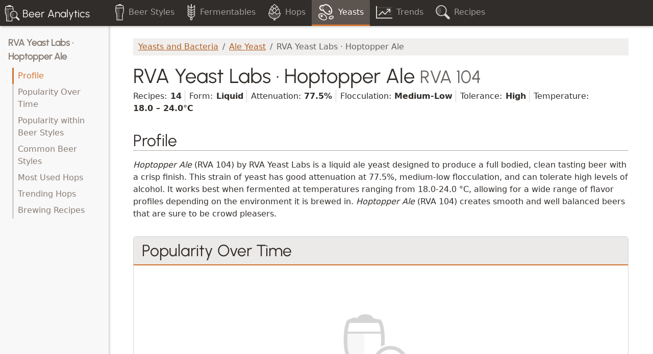

--- FILE ---
content_type: text/html; charset=utf-8
request_url: https://www.beer-analytics.com/yeasts/ale/rva-yeast-labs-hoptopper-ale-rva-104/
body_size: 3932
content:
<!doctype html>
<html lang="en">
<head  prefix="og: http://ogp.me/ns#">
    <title>RVA Yeast Labs · Hoptopper Ale (RVA 104) Yeast for Beer Brewing: Styles, Fermentation, Recipes</title>
    <meta charset="utf-8"/>
    <meta name="viewport" content="width=device-width, initial-scale=1"/>
    <meta name="description" content="Unlock the secrets of RVA Yeast Labs · Hoptopper Ale (RVA 104) in brewing recipes: Explore data analysis on fermentable amounts, color variations and common beer styles">
<meta name="keywords" content="hoptopper ale, yeast, fermentation, beer, brewing, recipe, ingredients, analysis, analytics">
<meta property="og:title" content="RVA Yeast Labs · Hoptopper Ale (RVA 104) Yeast for Beer Brewing: Styles, Fermentation, Recipes">
<meta property="og:url" content="https://www.beer-analytics.com/yeasts/ale/rva-yeast-labs-hoptopper-ale-rva-104/">
<meta property="og:description" content="Unlock the secrets of RVA Yeast Labs · Hoptopper Ale (RVA 104) in brewing recipes: Explore data analysis on fermentable amounts, color variations and common beer styles">
<meta property="og:image" content="https://www.beer-analytics.com/static/img/og.png">
<meta property="og:image:secure_url" content="https://www.beer-analytics.com/static/img/og.png">
<meta property="og:type" content="website">
<meta property="og:site_name" content="Beer Analytics">
<meta name="twitter:domain" content="www.beer-analytics.com">
<meta name="twitter:card" content="summary">
<meta name="twitter:title" content="RVA Yeast Labs · Hoptopper Ale (RVA 104) Yeast for Beer Brewing: Styles, Fermentation, Recipes">
<meta name="twitter:url" content="https://www.beer-analytics.com/yeasts/ale/rva-yeast-labs-hoptopper-ale-rva-104/">
<meta name="twitter:description" content="Unlock the secrets of RVA Yeast Labs · Hoptopper Ale (RVA 104) in brewing recipes: Explore data analysis on fermentable amounts, color variations and common beer styles">
<meta name="twitter:image" content="https://www.beer-analytics.com/static/img/og.png">

    <link rel="apple-touch-icon" sizes="180x180" href="/static/favicon/apple-touch-icon.png"/>
    <link rel="icon" type="image/png" sizes="32x32" href="/static/favicon/favicon-32x32.png"/>
    <link rel="icon" type="image/png" sizes="16x16" href="/static/favicon/favicon-16x16.png"/>
    <link rel="manifest" href="/static/favicon/site.webmanifest"/>
    <link rel="mask-icon" href="/static/favicon/safari-pinned-tab.svg" color="#5bbad5"/>
    <link rel="shortcut icon" href="/static/favicon/favicon.ico"/>
    <meta name="apple-mobile-web-app-title" content="Beer Analytics"/>
    <meta name="application-name" content="Beer Analytics"/>
    <meta name="msapplication-TileColor" content="#da532c"/>
    <meta name="msapplication-config" content="/static/favicon/browserconfig.xml"/>
    <meta name="theme-color" content="#ffffff"/>
    <link rel="stylesheet" type="text/css" href="/static/style.css">
    <script defer src="/static/app.js"></script>
</head>
<body class="main-body" id="top">

<header class="navbar navbar-dark fixed-top flex-md-nowrap shadow" id="header">
    <nav class="container-fluid navbar-expand p-0">
        <a class="navbar-brand col-md-3 col-xl-2 d-none d-md-block" href="/"><span class="logo"></span><span class="d-none d-sm-inline ms-1">Beer Analytics</span></a>
        
        
        <div id="top-navigation" class="navbar-collapse">
            <ul class="navbar-nav">
                <li class="nav-item"><a class="nav-link" href="/styles/"><span class="nav-icon icon-beer"></span><span class="d-none d-lg-inline ms-2">Beer Styles</span></a></li>
                <li class="nav-item"><a class="nav-link" href="/fermentables/"><span class="nav-icon icon-fermentable"></span><span class="d-none d-lg-inline ms-2">Fermentables</span></a></li>
                <li class="nav-item"><a class="nav-link" href="/hops/"><span class="nav-icon icon-hop"></span><span class="d-none d-lg-inline ms-2">Hops</span></a></li>
                <li class="nav-item"><a class="nav-link active" href="/yeasts/"><span class="nav-icon icon-yeast"></span><span class="d-none d-lg-inline ms-2">Yeasts</span></a></li>
                <li class="nav-item"><a class="nav-link" href="/trends/recent/"><span class="nav-icon icon-trend"></span><span class="d-none d-lg-inline ms-2">Trends</span></a></li>
                <li class="nav-item"><a class="nav-link" href="/recipe-search/"><span class="nav-icon icon-search"></span><span class="d-none d-lg-inline ms-2">Recipes</span></a></li>
            </ul>
        </div>
        
        <button class="navbar-toggler d-block d-md-none ms-auto px-2 me-2" type="button" data-bs-toggle="collapse" data-bs-target="#sidebar"
                aria-controls="sidebar" aria-expanded="false" aria-label="Toggle filters" title="Toggle filters">
            <span class="navbar-filter-icon"></span>
        </button>
    </nav>
</header>

<div class="container-fluid header-margin">
    <div class="row">
        <aside id="sidebar" class="col-md-3 col-xl-2 d-md-block sidebar collapse shadow">
            <div class="position-sticky sidebar-content">
                
    <nav class="table-of-contents">
        <ol id="toc-navigation">
            <li class="section-title"><a href="#top" data-interaction="Yeasts:Click TOC:$label">RVA Yeast Labs · Hoptopper Ale</a></li>
            <li><a href="#profile" data-interaction="Yeasts:Click TOC:$label">Profile</a></li>
            <li><a href="#popularity" data-interaction="Yeasts:Click TOC:$label">Popularity Over Time</a></li>
            <li><a href="#styles-percent-recipes" data-interaction="Yeasts:Click TOC:$label">Popularity within Beer Styles</a></li>
            <li><a href="#styles-number-recipes" data-interaction="Yeasts:Click TOC:$label">Common Beer Styles</a></li>
            <li><a href="#most-used-hops" data-interaction="Yeasts:Click TOC:$label">Most Used Hops</a></li>
            <li><a href="#trending-hops" data-interaction="Yeasts:Click TOC:$label">Trending Hops</a></li>
            <li><a href="#recipes" data-interaction="Yeasts:Click TOC:$label">Brewing Recipes</a></li>
        </ol>
    </nav>

            </div>
        </aside>

        <main class="col-md-9 col-xl-10 ms-sm-auto px-md-4 px-xl-5 pb-4">
            
    <nav aria-label="breadcrumb" class="mt-4">
        <ol class="breadcrumb">
            <li class="breadcrumb-item"><a href="/yeasts/">Yeasts and Bacteria</a></li>
            <li class="breadcrumb-item"><a href="/yeasts/ale/">Ale Yeast</a></li>
            <li class="breadcrumb-item active">RVA Yeast Labs · Hoptopper Ale</li>
        </ol>
    </nav>

    <article>
    <div class="detail-head">
        <header>
            <h1>RVA Yeast Labs · Hoptopper Ale <small class="text-muted">RVA 104</small></h1>
        </header>

        <dl class="detail-info">
            <dt>Recipes:</dt>
            <dd>14</dd>
            
            <dt>Form:</dt>
            <dd>Liquid</dd>
            
            
            <dt>Attenuation:</dt>
            <dd>77.5%</dd>
            
            
            <dt>Flocculation:</dt>
            <dd>Medium-Low</dd>
            
            
            <dt>Tolerance:</dt>
            <dd>High</dd>
            
            
            <dt>Temperature:</dt>
            <dd class="cursor-help" title="64.5&nbsp;&ndash;&nbsp;75.0°F">
                18.0&nbsp;&ndash;&nbsp;24.0°C
            </dd>
            
        </dl>
    </div>

    <section id="profile" class="anchor-target">
        <h2>
            <a href="#profile" id="profile" class="anchor"><span></span></a>
            Profile
        </h2>
        

        
            <div class="detail-long-description">
                <p><em>Hoptopper Ale</em> (RVA 104) by RVA Yeast Labs is a liquid ale yeast designed to produce a full bodied, clean tasting beer with a crisp finish. This strain of yeast has good attenuation at 77.5%, medium-low flocculation, and can tolerate high levels of alcohol. It works best when fermented at temperatures ranging from 18.0-24.0 °C, allowing for a wide range of flavor profiles depending on the environment it is brewed in. <em>Hoptopper Ale</em> (RVA 104) creates smooth and well balanced beers that are sure to be crowd pleasers.</p>

            </div>
        
    </section>

    
        <section class="anchor-target" id="popularity">
            <div class="card card-chart">
                <div class="card-header">
                    <h2><a href="#popularity" class="anchor"><span></span></a>Popularity Over Time</h2>
                </div>
                <div class="card-body">
                    <div class="chart-m" data-chart="/yeasts/ale/rva-yeast-labs-hoptopper-ale-rva-104/charts/popularity.json">
                        <noscript>
                            <img src="/yeasts/ale/rva-yeast-labs-hoptopper-ale-rva-104/charts/popularity.svg" alt="Popularity of the Hoptopper Ale yeast over time" class="chart-image"/>
                        </noscript>
                    </div>
                </div>
            </div>
        </section>
    

    
        <section class="anchor-target" id="styles-percent-recipes">
            <div class="card card-chart">
                <div class="card-header">
                    <h2>
                        <a href="#styles-percent-recipes" class="anchor"><span></span></a>
                        Popularity within Beer Styles
                    </h2>
                </div>
                <div class="card-body">
                    <div class="chart-l" data-chart="/yeasts/ale/rva-yeast-labs-hoptopper-ale-rva-104/charts/typical-styles-relative.json">
                        <noscript>
                            <img src="/yeasts/ale/rva-yeast-labs-hoptopper-ale-rva-104/charts/typical-styles-relative.svg" alt="Typical beer styles using Hoptopper Ale yeast (by percent of recipes)" class="chart-image"/>
                        </noscript>
                    </div>
                </div>
            </div>
        </section>
    

    
        <section class="anchor-target" id="styles-number-recipes">
            <div class="card card-chart">
                <div class="card-header">
                    <h2>
                        <a href="#styles-number-recipes" class="anchor"><span></span></a>
                        Common Beer Styles
                    </h2>
                </div>
                <div class="card-body">
                    <div class="chart-l" data-chart="/yeasts/ale/rva-yeast-labs-hoptopper-ale-rva-104/charts/typical-styles-absolute.json">
                        <noscript>
                            <img src="/yeasts/ale/rva-yeast-labs-hoptopper-ale-rva-104/charts/typical-styles-absolute.svg" alt="Typical beer styles using Hoptopper Ale yeast (by number of recipes)" class="chart-image"/>
                        </noscript>
                    </div>
                </div>
            </div>
        </section>
    

    
        <section class="anchor-target" id="most-used-hops">
            <div class="card card-chart">
                <div class="card-header">
                    <h2><a href="#most-used-hops" id="most-used-hops" class="anchor"><span></span></a>Most Used Hops</h2>
                </div>
                <div class="card-body">
                    <div class="chart-m" data-chart="/yeasts/ale/rva-yeast-labs-hoptopper-ale-rva-104/charts/popular-hops.json">
                        <noscript>
                            <img src="/yeasts/ale/rva-yeast-labs-hoptopper-ale-rva-104/charts/popular-hops.svg" alt="Popular hops combined with Hoptopper Ale yeast" class="chart-image"/>
                        </noscript>
                    </div>
                </div>
            </div>
        </section>
    

    
        <section class="anchor-target" id="trending-hops">
            <div class="card card-chart">
                <div class="card-header">
                    <h2><a href="#trending-hops" id="trending-hops" class="anchor"><span></span></a>Trending Hops</h2>
                </div>
                <div class="card-body">
                    <div class="chart-m" data-chart="/yeasts/ale/rva-yeast-labs-hoptopper-ale-rva-104/charts/trending-hops.json" data-chart-options='{"noDataText":"No trends detected"}'>
                        <noscript>
                            <img src="/yeasts/ale/rva-yeast-labs-hoptopper-ale-rva-104/charts/trending-hops.svg" alt="Trending hops combined with Hoptopper Ale yeast" class="chart-image"/>
                        </noscript>
                    </div>
                </div>
            </div>
        </section>
    

    
        <section class="anchor-target" id="recipes">
            <div class="card card-chart">
                <div class="card-header">
                    <h2><a href="#recipes" id="recipes" class="anchor"><span></span></a>Brewing Recipes</h2>
                </div>
                <div class="card-body">
                    <div class="chart-s" data-recipes="/yeasts/ale/rva-yeast-labs-hoptopper-ale-rva-104/recipes/random.inc"></div>
                </div>
            </div>
        </section>
    
    </article>

        </main>
    </div>
</div>

<footer class="bd-footer border-top px-md-4 pt-4 pb-1">
    <div class="container-fluid">
        <div class="row ms-sm-auto col-md-9 col-xl-10">
            <div class="col-12 col-xl-5 lg-4 mb-4">
                <p class="mb-2 d-flex">
                    <a href="/" class="me-1 link-dark text-decoration-none align-middle" title="Back to Home"><span class="logo"></span></a>
                    <span class="align-self-center h5 mb-0">Beer Analytics</span>
                </p>
                <p class="small text-muted">Built with ❤️ and open source software for the homebrewing community.</p>
                <p class="small text-muted mb-0 cc-license"><span class="icon-cc"></span><span class="icon-cc-by"></span><span class="icon-cc-sa"></span> Except where otherwise noted, content on this site is licensed under a <a rel="license" href="https://creativecommons.org/licenses/by-sa/4.0/">Creative Commons Attribution-ShareAlike 4.0 License</a>.</p>
            </div>

            <div class="d-none d-xl-block col-1"></div>

            <div class="col-12 col-sm-4 col-xl-2 mb-4">
                <h5>Beer Brewing</h5>
                <ul class="nav flex-column">
                    <li class="nav-item mb-2"><a href="/styles/" class="nav-link p-0 text-muted">Beer Styles</a></li>
                    <li class="nav-item mb-2"><a href="/hops/" class="nav-link p-0 text-muted">Hops</a></li>
                    <li class="nav-item mb-2"><a href="/hops/flavors/" class="nav-link p-0 text-muted">Hop Flavors</a></li>
                    <li class="nav-item mb-2"><a href="/fermentables/" class="nav-link p-0 text-muted">Fermentables</a></li>
                    <li class="nav-item mb-2"><a href="/yeasts/" class="nav-link p-0 text-muted">Yeasts</a></li>
                    <li class="nav-item mb-2"><a href="/yeasts/brett-bacteria/" class="nav-link p-0 text-muted">Brettanomyces &amp; Bacteria</a></li>
                    <li class="nav-item mb-2"><a href="/recipe-search/" class="nav-link p-0 text-muted">Beer Recipe Search</a></li>
                </ul>
            </div>

            <div class="col-12 col-sm-4 col-xl-2 mb-4">
                <h5>Data Analysis</h5>
                <ul class="nav flex-column">
                    <li class="nav-item mb-2"><a href="/trends/recent/" class="nav-link p-0 text-muted">Trends in Homebrewing</a></li>
                    <li class="nav-item mb-2"><a href="/trends/popular-hops/" class="nav-link p-0 text-muted">Popular Hops</a></li>
                    <li class="nav-item mb-2"><a href="/trends/popular-yeasts/" class="nav-link p-0 text-muted">Popular Yeasts</a></li>
                    <li class="nav-item mb-2"><a href="/trends/popular-beer-styles/" class="nav-link p-0 text-muted">Popular Beer Styles</a></li>
                    <li class="nav-item mb-2"><a href="/analyze/" class="nav-link p-0 text-muted">Beer Recipe Analyzer</a></li>
                </ul>
            </div>

            <div class="col-12 col-sm-4 col-xl-2 mb-4">
                <h5>About</h5>
                <ul class="nav flex-column">
                    <li class="nav-item mb-2"><a href="/about/" class="nav-link p-0 text-muted">About Beer Analytics</a></li>
                    <li class="nav-item mb-2"><a href="/updates/" class="nav-link p-0 text-muted">Recent Updates</a></li>
                    <li class="nav-item mb-2"><a href="https://github.com/scheb/beer-analytics" class="nav-link p-0 text-muted">Source Code on GitHub</a></li>
                    <li class="nav-item mb-2"><a href="/legal/" class="nav-link p-0 text-muted">Legal Notice</a></li>
                </ul>
            </div>
        </div>
    </div>
</footer>

<script>
    var _paq = window._paq = window._paq || [];
    _paq.push(['trackPageView']);
    _paq.push(['enableLinkTracking']);
    (function () {
        var u = "/wa/";
        _paq.push(['setTrackerUrl', u + 't']);
        _paq.push(['setSiteId', '1']);
        var d = document, g = d.createElement('script'), s = d.getElementsByTagName('script')[0];
        g.async = true;
        g.src = u + 'wa.js';
        s.parentNode.insertBefore(g, s);
    })();
</script>


</body>
</html>


--- FILE ---
content_type: text/html; charset=utf-8
request_url: https://www.beer-analytics.com/yeasts/ale/rva-yeast-labs-hoptopper-ale-rva-104/recipes/random.inc
body_size: 9013
content:
<ul class="column-list-wide">
    
        <li>
            
                <a href="https://www.brewersfriend.com/homebrew/recipe/view/1092647/" target="_blank"><img src="[data-uri]" title="Brewer&#x27;s Friend" alt="Brewer&#x27;s Friend Icon" width="16" height="16" class="align-middle"/></a>
            
            <a href="https://www.brewersfriend.com/homebrew/recipe/view/1092647/" target="_blank">4/4 classic yellow</a>
            <small><span class="text-muted"> by</span> kokkoeireann</small>
        </li>
    
        <li>
            
                <a href="https://www.brewersfriend.com/homebrew/recipe/view/687614/" target="_blank"><img src="[data-uri]" title="Brewer&#x27;s Friend" alt="Brewer&#x27;s Friend Icon" width="16" height="16" class="align-middle"/></a>
            
            <a href="https://www.brewersfriend.com/homebrew/recipe/view/687614/" target="_blank">DriPa</a>
            <small><span class="text-muted"> by</span> BR</small>
        </li>
    
        <li>
            
                <a href="https://www.brewersfriend.com/homebrew/recipe/view/1579958/" target="_blank"><img src="[data-uri]" title="Brewer&#x27;s Friend" alt="Brewer&#x27;s Friend Icon" width="16" height="16" class="align-middle"/></a>
            
            <a href="https://www.brewersfriend.com/homebrew/recipe/view/1579958/" target="_blank">focal banger tribute</a>
            <small><span class="text-muted"> by</span> BYO</small>
        </li>
    
        <li>
            
                <a href="https://beersmithrecipes.com/viewrecipe/1095941" target="_blank"><img src="[data-uri]" title="BeerSmith Recipes" alt="BeerSmith Recipes Icon" width="16" height="16" class="align-middle"/></a>
            
            <a href="https://beersmithrecipes.com/viewrecipe/1095941" target="_blank">Hoptopper IPA</a>
            <small><span class="text-muted"> by</span> Derrick Firth</small>
        </li>
    
        <li>
            
                <a href="https://beersmithrecipes.com/viewrecipe/1186859" target="_blank"><img src="[data-uri]" title="BeerSmith Recipes" alt="BeerSmith Recipes Icon" width="16" height="16" class="align-middle"/></a>
            
            <a href="https://beersmithrecipes.com/viewrecipe/1186859" target="_blank">Jota Bang&#x27;er (Surly&#x27;s Todd the Axe Man meets The Alchemist&#x27;s Focal Banger Clone)</a>
            <small><span class="text-muted"> by</span> Mark Niciu</small>
        </li>
    
        <li>
            
                <a href="https://www.brewersfriend.com/homebrew/recipe/view/582732/" target="_blank"><img src="[data-uri]" title="Brewer&#x27;s Friend" alt="Brewer&#x27;s Friend Icon" width="16" height="16" class="align-middle"/></a>
            
            <a href="https://www.brewersfriend.com/homebrew/recipe/view/582732/" target="_blank">Juicy Nuptials</a>
            
        </li>
    
        <li>
            
                <a href="https://www.brewersfriend.com/homebrew/recipe/view/965599/" target="_blank"><img src="[data-uri]" title="Brewer&#x27;s Friend" alt="Brewer&#x27;s Friend Icon" width="16" height="16" class="align-middle"/></a>
            
            <a href="https://www.brewersfriend.com/homebrew/recipe/view/965599/" target="_blank">Kung Fu Grip</a>
            <small><span class="text-muted"> by</span> JBarno</small>
        </li>
    
        <li>
            
                <a href="https://beersmithrecipes.com/viewrecipe/1186857" target="_blank"><img src="[data-uri]" title="BeerSmith Recipes" alt="BeerSmith Recipes Icon" width="16" height="16" class="align-middle"/></a>
            
            <a href="https://beersmithrecipes.com/viewrecipe/1186857" target="_blank">Loose Tuck #6 - Her Hands (Citra, Galaxy, Nelson Sauvin DIPA)</a>
            <small><span class="text-muted"> by</span> Mark Niciu</small>
        </li>
    
        <li>
            
                <a href="https://www.brewersfriend.com/homebrew/recipe/view/897386/" target="_blank"><img src="[data-uri]" title="Brewer&#x27;s Friend" alt="Brewer&#x27;s Friend Icon" width="16" height="16" class="align-middle"/></a>
            
            <a href="https://www.brewersfriend.com/homebrew/recipe/view/897386/" target="_blank">NE IPA</a>
            
        </li>
    
        <li>
            
                <a href="https://www.brewersfriend.com/homebrew/recipe/view/735047/" target="_blank"><img src="[data-uri]" title="Brewer&#x27;s Friend" alt="Brewer&#x27;s Friend Icon" width="16" height="16" class="align-middle"/></a>
            
            <a href="https://www.brewersfriend.com/homebrew/recipe/view/735047/" target="_blank">Seven Days Notice - Session IPA</a>
            
        </li>
    
        <li>
            
                <a href="https://www.brewersfriend.com/homebrew/recipe/view/746439/" target="_blank"><img src="[data-uri]" title="Brewer&#x27;s Friend" alt="Brewer&#x27;s Friend Icon" width="16" height="16" class="align-middle"/></a>
            
            <a href="https://www.brewersfriend.com/homebrew/recipe/view/746439/" target="_blank">Shake Your Tree</a>
            <small><span class="text-muted"> by</span> Darby Rose Brewing</small>
        </li>
    
        <li>
            
                <a href="https://web.archive.org/web/https://www.brewtoad.com/recipes/simon-belma-74fd81" target="_blank"><img src="[data-uri]" title="Brewtoad" alt="Brewtoad Icon" width="16" height="16" class="align-middle"/></a>
            
            <a href="https://web.archive.org/web/https://www.brewtoad.com/recipes/simon-belma-74fd81" target="_blank">Simon Belma</a>
            <small><span class="text-muted"> by</span> Rob S</small>
        </li>
    
        <li>
            
                <a href="https://www.brewersfriend.com/homebrew/recipe/view/909075/" target="_blank"><img src="[data-uri]" title="Brewer&#x27;s Friend" alt="Brewer&#x27;s Friend Icon" width="16" height="16" class="align-middle"/></a>
            
            <a href="https://www.brewersfriend.com/homebrew/recipe/view/909075/" target="_blank">Skadoosh</a>
            
        </li>
    
        <li>
            
                <a href="https://beersmithrecipes.com/viewrecipe/713389" target="_blank"><img src="[data-uri]" title="BeerSmith Recipes" alt="BeerSmith Recipes Icon" width="16" height="16" class="align-middle"/></a>
            
            <a href="https://beersmithrecipes.com/viewrecipe/713389" target="_blank">Wakatu IPA</a>
            
        </li>
    
</ul>

<p class="mt-3 mb-0 text-center">
    <button class="btn bg-light" data-reload="true" data-interaction="Yeasts:Reload Recipes">🔄 More Recipes </button>

</p>
